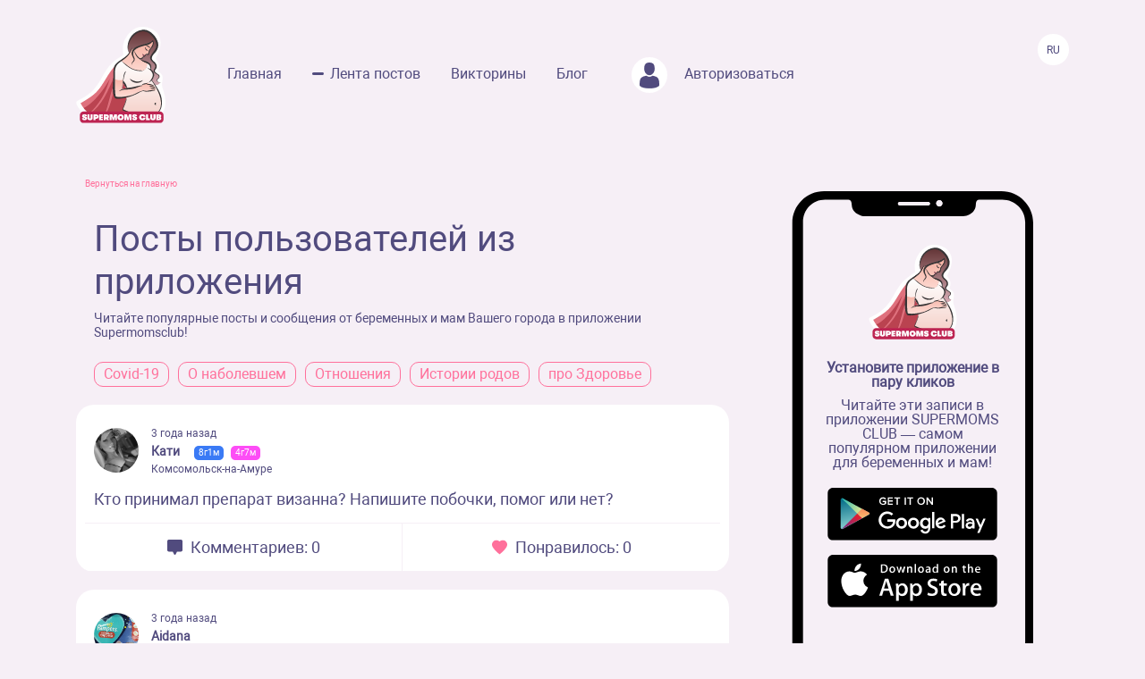

--- FILE ---
content_type: text/html; charset=UTF-8
request_url: https://www.supermomsclub.app/web/posts?page=1414
body_size: 8206
content:
<!doctype html>
<html lang="ru">
<head>
    <meta http-equiv="X-UA-Compatible" content="IE=edge">
    <meta name="viewport" content="width=device-width, initial-scale=1">
    <title>Посты из приложения SuperMoms club / страница 1414</title>
    <meta content="text/html; charset=utf-8" http-equiv="Content-Type">
    <meta name="description" content="Supermoms Club - мобильное приложение для беременных и мам. Огромное количество советов и подсказок. Страница 1414">
    <meta name="apple-itunes-app" content="app-id=1501656731">
    <meta property="al:ios:app_store_id" content="1501656731">
    <meta property="al:ios:app_name" content="Supermomsclub">
    <meta property="al:android:package" content="app.supermoms.club">
    <meta property="al:android:url" content="https://www.supermomsclub.app/">
    <meta property="al:android:app_name" content="Supermomsclub">
    <meta property="og:title" content="Посты из приложения SuperMoms club / страница 1414">
    <!--<meta property="og:url" content="https://www.supermomsclub.app/">-->
    <meta property="og:description" content="Supermoms Club - мобильное приложение для беременных и мам. Огромное количество советов и подсказок. Страница 1414">
    <meta property="og:site_name" content="Приложение для ведения беременности и мам">
    <meta property="og:locale" content="ru_RU">
    <meta property="og:type" content="website">
    <meta property="og:image" content="https://www.supermomsclub.app/images/ogimage.jpg">
    <meta name="author" content="SupermomsClub app">
    <meta name="copyright" content="© 2022 SuperMoms Club">
    <meta name="contact" content="info@supermomsclub.app">
    <link rel="shortcut icon" href="/images/favicon.ico" type="image/x-icon">
    
    <link rel="icon" href="/images/favicon.ico" type="image/x-icon">
    <link rel="stylesheet" href="https://stackpath.bootstrapcdn.com/bootstrap/4.3.1/css/bootstrap.min.css">
    <link href="/fonts/roboto/roboto.css" rel="stylesheet">
    
    <link rel="alternate" href="https://www.supermomsclub.app/web/posts?page=1414" hreflang="ru">
    <link rel="canonical" href="https://www.supermomsclub.app/web/posts?page=1414">
    <meta name="verify-admitad" content="c16da8c9c4">

    <link href="/css/style_inner.css" rel="stylesheet">
    <link href="/js/pgw_slider/pgwslider.min.css" rel="stylesheet">
    <link href="/css/magnific-popup.css" rel="stylesheet">
    <script src="https://ajax.googleapis.com/ajax/libs/jquery/1.9.1/jquery.min.js"></script>
    <script src="/js/jquery.magnific-popup.min.js"></script>
    
    <!-- Facebook Pixel Code -->
<script>
!function(f,b,e,v,n,t,s)
{if(f.fbq)return;n=f.fbq=function(){n.callMethod?
n.callMethod.apply(n,arguments):n.queue.push(arguments)};
if(!f._fbq)f._fbq=n;n.push=n;n.loaded=!0;n.version='2.0';
n.queue=[];t=b.createElement(e);t.async=!0;
t.src=v;s=b.getElementsByTagName(e)[0];
s.parentNode.insertBefore(t,s)}(window, document,'script',
'https://connect.facebook.net/en_US/fbevents.js');
fbq('init', '936728973817046');
fbq('track', 'PageView');
</script>
<!-- End Facebook Pixel Code -->

<!-- Yandex.RTB -->
<!-- <script>window.yaContextCb=window.yaContextCb||[]</script>
<script src="https://yandex.ru/ads/system/context.js" async></script> -->

<!-- Yandex.RTB R-A-2139836-1 -->
<!-- <script>window.yaContextCb.push(()=>{
  Ya.Context.AdvManager.render({
    type: 'fullscreen',
    platform: 'touch',
    blockId: 'R-A-2139836-1'
  })
})</script> -->


        <link rel="canonical" href="https://www.supermomsclub.app/web/posts?page=1414" />
    </head>
<body>
<noscript><img height="1" width="1" style="display:none" alt="fbpixel" src="https://www.facebook.com/tr?id=936728973817046&ev=PageView&noscript=1"></noscript>
<script src="/js/tabs.js"></script>
<script src="/js/pgw_slider/pgwslider.min.js"></script>
<section id="header">
    <div class="container">
        <div class="row">
            <div class="col-md-11 col-sm-11 col-xs-12 inner_menu">
                <img src="/images/icon/close_dark.svg" class="hamburger_close" alt="close">
                <div class="hd_logo">
                    <a href="/">
                        <img src="/images/logo.svg" alt="logo Supermoms Club">
                    </a>
                </div>
                <div class="hd_menu">
                    <ul>
                        <li><a href="/">Главная</a></li>
                        <li><a href="/web/posts/" class="hd_menu-active">Лента постов</a></li>
                        <li><a href="/quiz.php">Викторины</a></li>
                        <li><a href="/blog/">Блог</a></li>
                        <!--<li><a href=""><img src="/images/icon/quation.png"></a></li>-->
                                                <li><a href="https://www.supermomsclub.app/web/amp/login">
                            <div class="hd_avatar"></div> Авторизоваться
                        </a></li>
                        
                    </ul>
                    <div class="mobile_only" style="margin:10px 20px;text-align: center;">
                        <div style="text-align:center; font-size:20px; color:#514B7E; margin:30px auto 10px;">Скачайте
                            приложение:
                        </div>
                        <a onclick="return gtag_report_conversion('https://supermoms.onelink.me/kp7D/PlayMarketMobile');"
                           href="https://supermoms.onelink.me/kp7D/PlayMarketMobile">
                            <img src="/images/gplay.svg" alt="Download from Google Play">
                        </a>
                        <a onclick="return gtag_report_conversion('https://supermoms.onelink.me/kp7D/AppStoreMobile');"
                           href="https://supermoms.onelink.me/kp7D/AppStoreMobile">
                            <img src="/images/appstore.svg" alt="Download from Appstore">
                        </a>
                    </div>
                </div>
            </div>
            <div class="col-md-1 col-sm-1 col-xs-12">
                <div class="hamburger hamburger_inner">
                    <img src="/images/hamburger.svg" alt="Menu">
                </div>

                    <div class="hd_right">
                      <div class="hd_lang">
                          <span>Ru</span>
                      </div>
                    </div>

            </div>
        </div>
    </div>
</section>
<div class="mobile-app-buttons mobile_only">
  <div class="" style="margin:10px;">
          <strong>👇 Скачай лучшее приложение для мам 👇</strong>
        </div>


      <div class="" style="height: 40px; display: inline-block;">
          <a href="https://supermoms.onelink.me/kp7D/AppStoreMobile" onclick="ym(57690190,'reachGoal','download'); return true;"><img src="/images/appstore.svg" class="" alt="Download from Appstore"></a>
      </div>

&nbsp;
        <div class="" style="height: 40px; display: inline-block;">
        <a href="https://supermoms.onelink.me/kp7D/PlayMarketMobile" onclick="ym(57690190,'reachGoal','download'); return true;"><img src="/images/gplay.svg" class="" alt="Download from Google Play"></a>
        </div>

</div>
<!-- <div class="container">


  <!-- Yandex.RTB R-A-2139836-2
<div id="yandex_rtb_R-A-2139836-2"></div>
<script>window.yaContextCb.push(()=>{
  Ya.Context.AdvManager.render({
    renderTo: 'yandex_rtb_R-A-2139836-2',
    blockId: 'R-A-2139836-2'
  })
})</script>
</div> -->

    <section id="dmobpost">
        <div class="container">
            <div class="row">
                <div class="col-md-8 col-sm-6 col-xs-12">
                    <div class="goback"><a href="/">Вернуться на главную</a></div>
                    <div class="dmobpost_zapisi">
                      <div class="dmobpost_zapisi-head">
                        <div class="dzh_text"><h1>Посты пользователей из приложения</h1></div>
                        <span class="dzh_option">Читайте популярные посты и сообщения от беременных и мам Вашего города в приложении Supermomsclub!</span>
                      </div>
                      <div class="bubble_topic_container">
                                                        <div class="bubble_topic">
                                  <a href="/web/posts/category/1">Covid-19</a>
                              </div>
                                                        <div class="bubble_topic">
                                  <a href="/web/posts/category/2">О наболевшем</a>
                              </div>
                                                        <div class="bubble_topic">
                                  <a href="/web/posts/category/3">Отношения</a>
                              </div>
                                                        <div class="bubble_topic">
                                  <a href="/web/posts/category/6">Истории родов</a>
                              </div>
                                                        <div class="bubble_topic">
                                  <a href="/web/posts/category/9">про Здоровье </a>
                              </div>
                                                </div>
                                                                    <div class="dmobpost_block_index" style="margin-bottom:20px;">
                            <div class="dmobpost_block-top">
                                                                    <div style="background-image:url('/web/photo/kGhKWobMGIjVXWZaPQgBocCdT5WomaPgExiRbJ7v.jpeg');"
                                         class="post_avatar"></div>
                                                                                                                                    <div class="dmobpost_block-top_text">
                                        <span class="dbtt_time">3 года назад</span>
                                        <span class="dbtt_name">Кати</span>
                                        <span
            class="dbtt_boy">8г1м</span>
                <span
            class="dbtt_girl">4г7м</span>
                                            <span class="dbtt_city">Комсомольск-на-Амуре</span>
                                    </div>
                                                            </div>
                            <div class="dmobpost_block-content">
                                <a href="/web/posts/59340">
                                                                        <p>Кто принимал препарат визанна?
Напишите побочки, помог или нет?</p>
                                </a>
                            </div>
                            <div class="dmobpost_block-icons">
                                <div class="dmobpost_block-icons_left">
                                    <a href="/web/posts/59340"><img
                                            src="/images/icon/dmobpost_block-icons_left.svg" alt="Комментариев">
                                        <span>Комментариев: 0</span></a>
                                </div>
                                <div class="dmobpost_block-icons_right">
                                    <a href="/web/posts/59340"><img
                                            src="/images/icon/dmobpost_block-icons_right.svg" alt="Понравилось">
                                        <span>Понравилось: 0</span></a>
                                </div>
                            </div>
                        </div>
                                            <div class="dmobpost_block_index" style="margin-bottom:20px;">
                            <div class="dmobpost_block-top">
                                                                    <div style="background-image:url('/web/photo/clU1UNJwYIEGEDCMerQCYEhXKByXvgK2s1A750rW.jpeg');"
                                         class="post_avatar"></div>
                                                                                                                                    <div class="dmobpost_block-top_text">
                                        <span class="dbtt_time">3 года назад</span>
                                        <span class="dbtt_name">Aidana</span>
                                                                                <span class="dbtt_city">Жезказган</span>
                                    </div>
                                                            </div>
                            <div class="dmobpost_block-content">
                                <a href="/web/posts/59339">
                                                                                                                    <img alt="Посты пользователей из приложения "
                                             title="Посты пользователей из приложения  - SuperMomsClub"
                                             src="/web/post/img_files/mJ4YCFozHFoLpBYdk26HSs7Wfigh9pvoZ9NHpQ8s.jpeg">
                                                                        <p>Девочки мамочки всем привет кормлю доче 7 мес после тоя от кондера простыла грудь на след сразу появилась камок что можно</p>
                                </a>
                            </div>
                            <div class="dmobpost_block-icons">
                                <div class="dmobpost_block-icons_left">
                                    <a href="/web/posts/59339"><img
                                            src="/images/icon/dmobpost_block-icons_left.svg" alt="Комментариев">
                                        <span>Комментариев: 7</span></a>
                                </div>
                                <div class="dmobpost_block-icons_right">
                                    <a href="/web/posts/59339"><img
                                            src="/images/icon/dmobpost_block-icons_right.svg" alt="Понравилось">
                                        <span>Понравилось: 0</span></a>
                                </div>
                            </div>
                        </div>
                                            <div class="dmobpost_block_index" style="margin-bottom:20px;">
                            <div class="dmobpost_block-top">
                                                                    <div style="background-image:url('/web/photo/5GUfzya9DVlX9qmGZyyMQAisWxrnoqfaaOLzyFBa.jpeg');"
                                         class="post_avatar"></div>
                                                                                                                                    <div class="dmobpost_block-top_text">
                                        <span class="dbtt_time">3 года назад</span>
                                        <span class="dbtt_name">Жансулу</span>
                                        <span
            class="dbtt_pregnant">42</span>
                                            <span class="dbtt_city">Алматы</span>
                                    </div>
                                                            </div>
                            <div class="dmobpost_block-content">
                                <a href="/web/posts/59338">
                                                                        <p>Сәлеметсіздерме? Менде біріншісі қыз, кәз екіншісіне аяғым ауыр, 1,2 күндікте Узиге бардым кәз 12 апта 7 күнбіз! Узиде жынысын примерно айтып берді қызға ұқсайды деп, сіздерде де солай айттыма, қыз или ұл деп! Нақты белгісіз деді! Қыз деп примерно ай...</p>
                                </a>
                            </div>
                            <div class="dmobpost_block-icons">
                                <div class="dmobpost_block-icons_left">
                                    <a href="/web/posts/59338"><img
                                            src="/images/icon/dmobpost_block-icons_left.svg" alt="Комментариев">
                                        <span>Комментариев: 4</span></a>
                                </div>
                                <div class="dmobpost_block-icons_right">
                                    <a href="/web/posts/59338"><img
                                            src="/images/icon/dmobpost_block-icons_right.svg" alt="Понравилось">
                                        <span>Понравилось: 0</span></a>
                                </div>
                            </div>
                        </div>
                                            <div class="dmobpost_block_index" style="margin-bottom:20px;">
                            <div class="dmobpost_block-top">
                                                                    <div style="background-image:url('/web/photo/KGn4kjof9XyPF7VFOGrnFcTV2Kd5L95nKEtKMWfD.jpeg');"
                                         class="post_avatar"></div>
                                                                                                                                    <div class="dmobpost_block-top_text">
                                        <span class="dbtt_time">3 года назад</span>
                                        <span class="dbtt_name">Aiym</span>
                                                                                <span class="dbtt_city">Актобе</span>
                                    </div>
                                                            </div>
                            <div class="dmobpost_block-content">
                                <a href="/web/posts/59337">
                                                                        <p>Всем привет. Девочки нужен ваш совет, сыну 8 месяцев, горло покраснело,кашель,температура. Назначали танфлекс спрей для горла. Кому помогло?</p>
                                </a>
                            </div>
                            <div class="dmobpost_block-icons">
                                <div class="dmobpost_block-icons_left">
                                    <a href="/web/posts/59337"><img
                                            src="/images/icon/dmobpost_block-icons_left.svg" alt="Комментариев">
                                        <span>Комментариев: 8</span></a>
                                </div>
                                <div class="dmobpost_block-icons_right">
                                    <a href="/web/posts/59337"><img
                                            src="/images/icon/dmobpost_block-icons_right.svg" alt="Понравилось">
                                        <span>Понравилось: 0</span></a>
                                </div>
                            </div>
                        </div>
                                            <div class="dmobpost_block_index" style="margin-bottom:20px;">
                            <div class="dmobpost_block-top">
                                                                                                                                    <div class="dmobpost_block-top_text">
                                        <span class="dbtt_time">3 года назад</span>
                                        <span class="dbtt_name">КАМИЛА</span>
                                        <span
            class="dbtt_girl">21г8м</span>
                <span
            class="dbtt_boy">11г1м</span>
                    <span
            class="dbtt_pregnant">42</span>
                                            <span class="dbtt_city">Алма-Ата</span>
                                    </div>
                                                            </div>
                            <div class="dmobpost_block-content">
                                <a href="/web/posts/59336">
                                                                        <p>Лейкоциты! Девочки срок 13 недель, у кого были аовышены лейкоциты, что- то переживаю я!</p>
                                </a>
                            </div>
                            <div class="dmobpost_block-icons">
                                <div class="dmobpost_block-icons_left">
                                    <a href="/web/posts/59336"><img
                                            src="/images/icon/dmobpost_block-icons_left.svg" alt="Комментариев">
                                        <span>Комментариев: 10</span></a>
                                </div>
                                <div class="dmobpost_block-icons_right">
                                    <a href="/web/posts/59336"><img
                                            src="/images/icon/dmobpost_block-icons_right.svg" alt="Понравилось">
                                        <span>Понравилось: 0</span></a>
                                </div>
                            </div>
                        </div>
                                            <div class="dmobpost_block_index" style="margin-bottom:20px;">
                            <div class="dmobpost_block-top">
                                                                                                    <div style="background-image:url('/images/anonim_avatar.png');"
                                         class="post_avatar"></div>
                                    <div class="dmobpost_block-top_text">
                                        <span class="dbtt_time">3 года назад</span>
                                        <span class="dbtt_name">Аноним</span>
                                        <span class="dbtt_city">&nbsp;</span>
                                    </div>
                                                                                            </div>
                            <div class="dmobpost_block-content">
                                <a href="/web/posts/59335">
                                                                        <p>Второй день даю желток, а у малыша щеки чуть покраснели. Перестать давать?</p>
                                </a>
                            </div>
                            <div class="dmobpost_block-icons">
                                <div class="dmobpost_block-icons_left">
                                    <a href="/web/posts/59335"><img
                                            src="/images/icon/dmobpost_block-icons_left.svg" alt="Комментариев">
                                        <span>Комментариев: 10</span></a>
                                </div>
                                <div class="dmobpost_block-icons_right">
                                    <a href="/web/posts/59335"><img
                                            src="/images/icon/dmobpost_block-icons_right.svg" alt="Понравилось">
                                        <span>Понравилось: 0</span></a>
                                </div>
                            </div>
                        </div>
                                            <div class="dmobpost_block_index" style="margin-bottom:20px;">
                            <div class="dmobpost_block-top">
                                                                    <div style="background-image:url('/web/photo/FQ7dip3Ccy3iYps84plpMtADwGPR3ZLTPbP1Fbmg.jpeg');"
                                         class="post_avatar"></div>
                                                                                                                                    <div class="dmobpost_block-top_text">
                                        <span class="dbtt_time">3 года назад</span>
                                        <span class="dbtt_name">Алёна</span>
                                        <span
            class="dbtt_boy">3г9м</span>
                                            <span class="dbtt_city">Рудный</span>
                                    </div>
                                                            </div>
                            <div class="dmobpost_block-content">
                                <a href="/web/posts/59334">
                                                                        <p>Девочки, кто как зарабатывает в декрете? В инстаграме постоянно вижу про заработок онлайн, про заработок на заданиях. Реально ли так заработать? Пробовал ли кто-то? Хочется тоже зарабатывать хотя бы на карманные расходы+ создание фин.подушки, пособия...</p>
                                </a>
                            </div>
                            <div class="dmobpost_block-icons">
                                <div class="dmobpost_block-icons_left">
                                    <a href="/web/posts/59334"><img
                                            src="/images/icon/dmobpost_block-icons_left.svg" alt="Комментариев">
                                        <span>Комментариев: 7</span></a>
                                </div>
                                <div class="dmobpost_block-icons_right">
                                    <a href="/web/posts/59334"><img
                                            src="/images/icon/dmobpost_block-icons_right.svg" alt="Понравилось">
                                        <span>Понравилось: 2</span></a>
                                </div>
                            </div>
                        </div>
                                            <div class="dmobpost_block_index" style="margin-bottom:20px;">
                            <div class="dmobpost_block-top">
                                                                                                                                    <div class="dmobpost_block-top_text">
                                        <span class="dbtt_time">3 года назад</span>
                                        <span class="dbtt_name">Марина</span>
                                                                                <span class="dbtt_city">Сургут</span>
                                    </div>
                                                            </div>
                            <div class="dmobpost_block-content">
                                <a href="/web/posts/59332">
                                                                        <p>Девочки привет 
Кормлю ребёнка  грудью уже 1,7 месяц 
Хочу отучить, но не получается 
В садик уже отдала и хочется отучить 
Ребёнок очень привязан к груди 
Кто пил таблетки или же как отучал 
Народные методы не помогают</p>
                                </a>
                            </div>
                            <div class="dmobpost_block-icons">
                                <div class="dmobpost_block-icons_left">
                                    <a href="/web/posts/59332"><img
                                            src="/images/icon/dmobpost_block-icons_left.svg" alt="Комментариев">
                                        <span>Комментариев: 2</span></a>
                                </div>
                                <div class="dmobpost_block-icons_right">
                                    <a href="/web/posts/59332"><img
                                            src="/images/icon/dmobpost_block-icons_right.svg" alt="Понравилось">
                                        <span>Понравилось: 0</span></a>
                                </div>
                            </div>
                        </div>
                                            <div class="dmobpost_block_index" style="margin-bottom:20px;">
                            <div class="dmobpost_block-top">
                                                                    <div style="background-image:url('/web/photo/qDnXkTu00kDUaw0uoGnHEQRL9CKXfbUM87PeYNAK.jpeg');"
                                         class="post_avatar"></div>
                                                                                                                                    <div class="dmobpost_block-top_text">
                                        <span class="dbtt_time">3 года назад</span>
                                        <span class="dbtt_name">Ирина</span>
                                        <span
            class="dbtt_boy">3г4м</span>
                                                    <span class="dbtt_city">Алматы</span>
                                    </div>
                                                            </div>
                            <div class="dmobpost_block-content">
                                <a href="/web/posts/59331">
                                                                        <p>Всем привет! Девочки,срок 39 нед.и 5 дней. По сути сегодня пдр,но никаких намеков на роды нет. Беспокоит,что малыш затих. Живот часто каменеет и я не могу разобрать шевеления это или матка. Это нормально на таком сроке или лучше сходить на УЗИ? Настр...</p>
                                </a>
                            </div>
                            <div class="dmobpost_block-icons">
                                <div class="dmobpost_block-icons_left">
                                    <a href="/web/posts/59331"><img
                                            src="/images/icon/dmobpost_block-icons_left.svg" alt="Комментариев">
                                        <span>Комментариев: 21</span></a>
                                </div>
                                <div class="dmobpost_block-icons_right">
                                    <a href="/web/posts/59331"><img
                                            src="/images/icon/dmobpost_block-icons_right.svg" alt="Понравилось">
                                        <span>Понравилось: 0</span></a>
                                </div>
                            </div>
                        </div>
                                            <div class="dmobpost_block_index" style="margin-bottom:20px;">
                            <div class="dmobpost_block-top">
                                                                    <div style="background-image:url('/web/photo/0hFlVmTrqsbUR0amJRzXOWIEfMYtYXrHWIgBh5wa.jpeg');"
                                         class="post_avatar"></div>
                                                                                                                                    <div class="dmobpost_block-top_text">
                                        <span class="dbtt_time">3 года назад</span>
                                        <span class="dbtt_name">Аида</span>
                                        <span
            class="dbtt_boy">3г10м</span>
                                            <span class="dbtt_city">Нур-Султан</span>
                                    </div>
                                                            </div>
                            <div class="dmobpost_block-content">
                                <a href="/web/posts/59330">
                                                                        <p>Девочки, всем привет🤍 
У сына гемоглобин упал до 86😵‍💫 я в шоке. 
Какие препараты железа лучше всего? Посоветуйте пожалуйста из личного опыта</p>
                                </a>
                            </div>
                            <div class="dmobpost_block-icons">
                                <div class="dmobpost_block-icons_left">
                                    <a href="/web/posts/59330"><img
                                            src="/images/icon/dmobpost_block-icons_left.svg" alt="Комментариев">
                                        <span>Комментариев: 12</span></a>
                                </div>
                                <div class="dmobpost_block-icons_right">
                                    <a href="/web/posts/59330"><img
                                            src="/images/icon/dmobpost_block-icons_right.svg" alt="Понравилось">
                                        <span>Понравилось: 0</span></a>
                                </div>
                            </div>
                        </div>
                                            <div class="dmobpost_block_index" style="margin-bottom:20px;">
                            <div class="dmobpost_block-top">
                                                                    <div style="background-image:url('/web/photo/1cpZ6lONJ0vQrrX2qG8U6cD0lG6GQt8alZFFNGl4.jpeg');"
                                         class="post_avatar"></div>
                                                                                                                                    <div class="dmobpost_block-top_text">
                                        <span class="dbtt_time">3 года назад</span>
                                        <span class="dbtt_name">Юлия</span>
                                        <span
            class="dbtt_girl">3г11м</span>
                                            <span class="dbtt_city">Варшава</span>
                                    </div>
                                                            </div>
                            <div class="dmobpost_block-content">
                                <a href="/web/posts/59329">
                                                                        <p>Кто знает необычные способы применения одноразовых подгузников? 
У меня их так много маленького размера осталось, вот и думаю, а есть ли ещё какой-нибудь способ их применить?</p>
                                </a>
                            </div>
                            <div class="dmobpost_block-icons">
                                <div class="dmobpost_block-icons_left">
                                    <a href="/web/posts/59329"><img
                                            src="/images/icon/dmobpost_block-icons_left.svg" alt="Комментариев">
                                        <span>Комментариев: 7</span></a>
                                </div>
                                <div class="dmobpost_block-icons_right">
                                    <a href="/web/posts/59329"><img
                                            src="/images/icon/dmobpost_block-icons_right.svg" alt="Понравилось">
                                        <span>Понравилось: 0</span></a>
                                </div>
                            </div>
                        </div>
                                            <div class="dmobpost_block_index" style="margin-bottom:20px;">
                            <div class="dmobpost_block-top">
                                                                    <div style="background-image:url('/web/photo/nM870KaAa8YRroKvWKt9WpRTTlbCorPfdqZL3MJe.jpeg');"
                                         class="post_avatar"></div>
                                                                                                                                    <div class="dmobpost_block-top_text">
                                        <span class="dbtt_time">3 года назад</span>
                                        <span class="dbtt_name">Виолета</span>
                                                                                <span class="dbtt_city">Кокшетау</span>
                                    </div>
                                                            </div>
                            <div class="dmobpost_block-content">
                                <a href="/web/posts/59328">
                                                                        <p>Всем привет делвочки какой вес по узи у вас был в 30 недель☺️и кого ждали😍</p>
                                </a>
                            </div>
                            <div class="dmobpost_block-icons">
                                <div class="dmobpost_block-icons_left">
                                    <a href="/web/posts/59328"><img
                                            src="/images/icon/dmobpost_block-icons_left.svg" alt="Комментариев">
                                        <span>Комментариев: 20</span></a>
                                </div>
                                <div class="dmobpost_block-icons_right">
                                    <a href="/web/posts/59328"><img
                                            src="/images/icon/dmobpost_block-icons_right.svg" alt="Понравилось">
                                        <span>Понравилось: 0</span></a>
                                </div>
                            </div>
                        </div>
                                            <div class="dmobpost_block_index" style="margin-bottom:20px;">
                            <div class="dmobpost_block-top">
                                                                    <div style="background-image:url('/web/photo/voGWmTP8zDpGMefUzypOSIwDZEfeI5EHEaXdOyww.jpeg');"
                                         class="post_avatar"></div>
                                                                                                                                    <div class="dmobpost_block-top_text">
                                        <span class="dbtt_time">3 года назад</span>
                                        <span class="dbtt_name">Крис💫</span>
                                        <span
            class="dbtt_boy">4г0м</span>
                                                    <span class="dbtt_city">Санкт-Петербург</span>
                                    </div>
                                                            </div>
                            <div class="dmobpost_block-content">
                                <a href="/web/posts/59327">
                                                                        <p>У кого детки нашего возраста,  какой у вас режим дня, сна?)</p>
                                </a>
                            </div>
                            <div class="dmobpost_block-icons">
                                <div class="dmobpost_block-icons_left">
                                    <a href="/web/posts/59327"><img
                                            src="/images/icon/dmobpost_block-icons_left.svg" alt="Комментариев">
                                        <span>Комментариев: 3</span></a>
                                </div>
                                <div class="dmobpost_block-icons_right">
                                    <a href="/web/posts/59327"><img
                                            src="/images/icon/dmobpost_block-icons_right.svg" alt="Понравилось">
                                        <span>Понравилось: 1</span></a>
                                </div>
                            </div>
                        </div>
                                            <div class="dmobpost_block_index" style="margin-bottom:20px;">
                            <div class="dmobpost_block-top">
                                                                                                                                    <div class="dmobpost_block-top_text">
                                        <span class="dbtt_time">3 года назад</span>
                                        <span class="dbtt_name">Юлия</span>
                                        <span
            class="dbtt_boy">16г5м</span>
                <span
            class="dbtt_girl">6г4м</span>
                <span
            class="dbtt_boy">3г8м</span>
                <span
            class="dbtt_boy">2г6м</span>
                                                    <span class="dbtt_city">Джанкой</span>
                                    </div>
                                                            </div>
                            <div class="dmobpost_block-content">
                                <a href="/web/posts/59325">
                                                                        <p>Всем привет💐. Снова про цикл... Ребёнку 3 месяца, первые месячные были с 6.08 по 11.08 прям обильные. Потом 19.08 опять начались. Не обильно, средние такие... И вот вчера почти целый день и ночью ничего небыло, а сегодня опять пошли🤷‍♀️. У кого так б...</p>
                                </a>
                            </div>
                            <div class="dmobpost_block-icons">
                                <div class="dmobpost_block-icons_left">
                                    <a href="/web/posts/59325"><img
                                            src="/images/icon/dmobpost_block-icons_left.svg" alt="Комментариев">
                                        <span>Комментариев: 2</span></a>
                                </div>
                                <div class="dmobpost_block-icons_right">
                                    <a href="/web/posts/59325"><img
                                            src="/images/icon/dmobpost_block-icons_right.svg" alt="Понравилось">
                                        <span>Понравилось: 0</span></a>
                                </div>
                            </div>
                        </div>
                                            <div class="dmobpost_block_index" style="margin-bottom:20px;">
                            <div class="dmobpost_block-top">
                                                                    <div style="background-image:url('/web/photo/LhdNHA1lW0z5BM2hg7owZpxxwZmULXYeP8cDqrpN.jpeg');"
                                         class="post_avatar"></div>
                                                                                                                                    <div class="dmobpost_block-top_text">
                                        <span class="dbtt_time">3 года назад</span>
                                        <span class="dbtt_name">Виктория</span>
                                        <span
            class="dbtt_boy">3г8м</span>
                                            <span class="dbtt_city">Павлодар</span>
                                    </div>
                                                            </div>
                            <div class="dmobpost_block-content">
                                <a href="/web/posts/59324">
                                                                                                                    <img alt="Посты пользователей из приложения image №2"
                                             title="Посты пользователей из приложения image №2 - SuperMomsClub"
                                             src="/web/post/img_files/KTeiBC2G8IrjC0w0N9tKeJuQRgxnmbP0lGTW4hCM.jpeg">
                                                                        <p>Это зубки начинаются??</p>
                                </a>
                            </div>
                            <div class="dmobpost_block-icons">
                                <div class="dmobpost_block-icons_left">
                                    <a href="/web/posts/59324"><img
                                            src="/images/icon/dmobpost_block-icons_left.svg" alt="Комментариев">
                                        <span>Комментариев: 6</span></a>
                                </div>
                                <div class="dmobpost_block-icons_right">
                                    <a href="/web/posts/59324"><img
                                            src="/images/icon/dmobpost_block-icons_right.svg" alt="Понравилось">
                                        <span>Понравилось: 1</span></a>
                                </div>
                            </div>
                        </div>
                                      </div>
                    <ul class="pagination" role="navigation">
        
                    <li class="page-item">
                <a class="page-link" href="https://www.supermomsclub.app/web/posts?page=1413" rel="prev" aria-label="&laquo; Previous">&lsaquo;</a>
            </li>
        
        
                    
            
            
                                                                        <li class="page-item"><a class="page-link" href="https://www.supermomsclub.app/web/posts?page=1">1</a></li>
                                                                                <li class="page-item"><a class="page-link" href="https://www.supermomsclub.app/web/posts?page=2">2</a></li>
                                                                    
                            <li class="page-item disabled" aria-disabled="true"><span class="page-link">...</span></li>
            
            
                                
            
            
                                                                        <li class="page-item"><a class="page-link" href="https://www.supermomsclub.app/web/posts?page=1411">1411</a></li>
                                                                                <li class="page-item"><a class="page-link" href="https://www.supermomsclub.app/web/posts?page=1412">1412</a></li>
                                                                                <li class="page-item"><a class="page-link" href="https://www.supermomsclub.app/web/posts?page=1413">1413</a></li>
                                                                                <li class="page-item active" aria-current="page"><span class="page-link">1414</span></li>
                                                                                <li class="page-item"><a class="page-link" href="https://www.supermomsclub.app/web/posts?page=1415">1415</a></li>
                                                                                <li class="page-item"><a class="page-link" href="https://www.supermomsclub.app/web/posts?page=1416">1416</a></li>
                                                                                <li class="page-item"><a class="page-link" href="https://www.supermomsclub.app/web/posts?page=1417">1417</a></li>
                                                                    
                            <li class="page-item disabled" aria-disabled="true"><span class="page-link">...</span></li>
            
            
                                
            
            
                                                                        <li class="page-item"><a class="page-link" href="https://www.supermomsclub.app/web/posts?page=6358">6358</a></li>
                                                                                <li class="page-item"><a class="page-link" href="https://www.supermomsclub.app/web/posts?page=6359">6359</a></li>
                                                        
        
                    <li class="page-item">
                <a class="page-link" href="https://www.supermomsclub.app/web/posts?page=1415" rel="next" aria-label="Next &raquo;">&rsaquo;</a>
            </li>
            </ul>

                    <div class="dmobpost_block-footer">
                        <span class="fc_one">© 2023 SUPERMOMSCLUB</span>
                        <a href="https://www.supermomsclub.app/policy.php"><span
                                class="fc_two">Политика конфиденциальности</span></a>
                        <a href="https://www.supermomsclub.app/termsofuse.php"><span class="fc_three">Пользовательское соглашение</span></a>
                    </div>
                </div>
                <div class="col-md-4 col-sm-6 col-xs-12">
                    <br>
                    <div class="dmobpost_hand">
                        <div class="dmobpost_iphone"><strong>Установите приложение в пару кликов</strong>
                            <p style="margin:10px 0 20px;">Читайте эти записи в приложении SUPERMOMS CLUB — самом
                                популярном приложении для беременных и мам!</p>
                                                            <a href="https://supermoms.onelink.me/kp7D/PlayMarketDesktop"  onclick="ym(57690190,'reachGoal','download'); return true;"><img src="/images/gplay.svg" class="icon_svg" alt="Download from Google Play"></a><br>
<a href="https://supermoms.onelink.me/kp7D/AppStoreDesktop" onclick="ym(57690190,'reachGoal','download'); return true;"><img src="/images/appstore.svg" class="icon_svg" alt="Download from Appstore"></a>
                                                    </div>
                    </div>
                </div>
            </div>
        </div>
    </section>
<script src="https://www.supermomsclub.app/js/reset.js"></script>
<!-- Yandex.Metrika counter -->
<script> (function (m, e, t, r, i, k, a) {
        m[i] = m[i] || function () {
            (m[i].a = m[i].a || []).push(arguments)
        };
        m[i].l = 1 * new Date();
        k = e.createElement(t), a = e.getElementsByTagName(t)[0], k.async = 1, k.src = r, a.parentNode.insertBefore(k, a)
    })(window, document, "script", "https://mc.yandex.ru/metrika/tag.js", "ym");
    ym(57690190, "init", {clickmap: true, trackLinks: true, accurateTrackBounce: true, webvisor: true}); </script>
<noscript>
    <div><img src="https://mc.yandex.ru/watch/57690190" style="position:absolute; left:-9999px;" alt="Yandex"></div>
</noscript> <!-- /Yandex.Metrika counter -->
<!-- Global site tag (gtag.js) - Google Analytics -->
<script async src="https://www.googletagmanager.com/gtag/js?id=G-R160E1GJME"></script>
<script>
    window.dataLayer = window.dataLayer || [];

    function gtag() {
        dataLayer.push(arguments);
    }

    gtag('js', new Date());
    gtag('config', 'G-R160E1GJME');
</script>
<script src="/js/bootstrap.min.js"></script>

</body>
</html>
